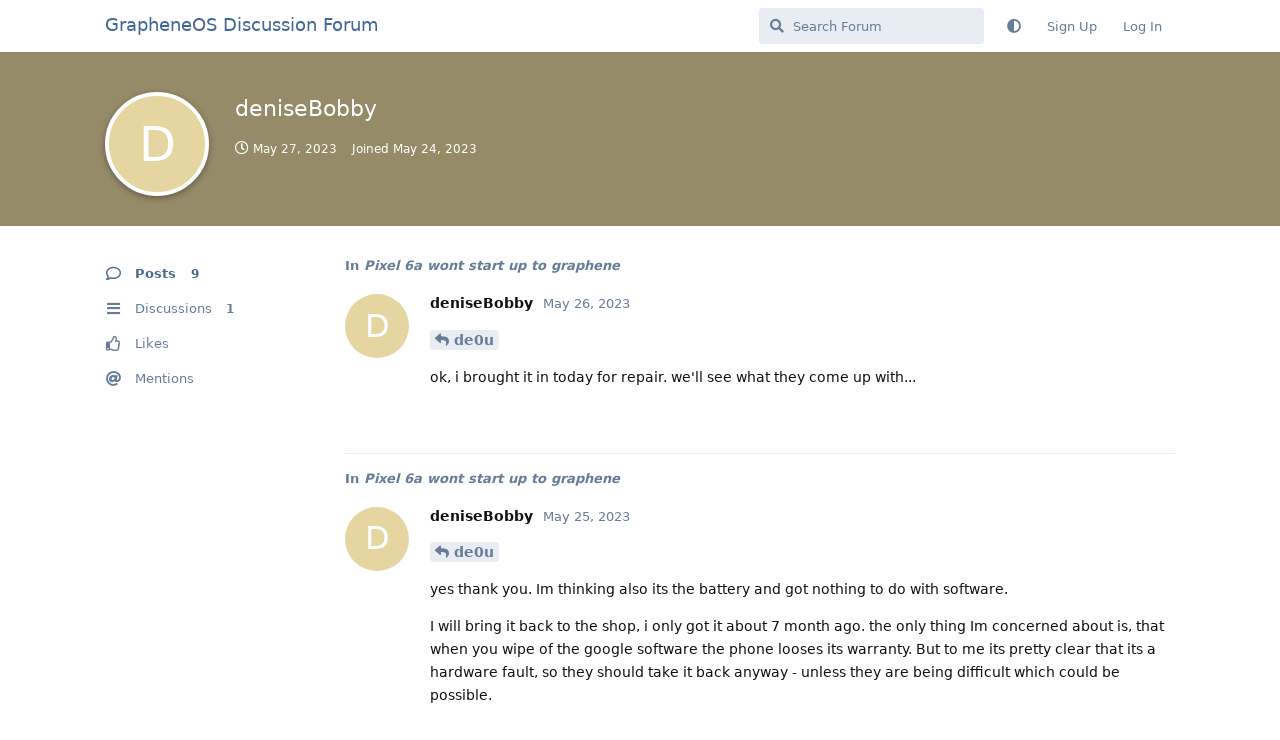

--- FILE ---
content_type: text/html; charset=utf-8
request_url: https://discuss.grapheneos.org/u/deniseBobby
body_size: 2280
content:
<!doctype html>
<html  dir="ltr"        lang="en" >
    <head>
        <meta charset="utf-8">
        <title>deniseBobby - GrapheneOS Discussion Forum</title>

        <link rel="canonical" href="https://discuss.grapheneos.org/u/deniseBobby">
<link rel="preload" href="https://discuss.grapheneos.org/assets/forum.js?v=32311a7f" as="script">
<link rel="preload" href="https://discuss.grapheneos.org/assets/forum-en.js?v=4759de39" as="script">
<link rel="preload" href="https://discuss.grapheneos.org/assets/fonts/fa-solid-900.woff2" as="font" type="font/woff2" crossorigin="">
<link rel="preload" href="https://discuss.grapheneos.org/assets/fonts/fa-regular-400.woff2" as="font" type="font/woff2" crossorigin="">
<meta name="viewport" content="width=device-width, initial-scale=1, maximum-scale=1, minimum-scale=1">
<meta name="description" content="GrapheneOS discussion forum">
<meta name="theme-color" content="#4D698E">
<meta name="color-scheme" content="light">
<link rel="stylesheet" media="not all and (prefers-color-scheme: dark)" class="nightmode-light" href="https://discuss.grapheneos.org/assets/forum.css?v=b1a7b699" />
<link rel="stylesheet" media="(prefers-color-scheme: dark)" class="nightmode-dark" href="https://discuss.grapheneos.org/assets/forum-dark.css?v=06072722" />

        <script>
            /* fof/nightmode workaround for browsers without (prefers-color-scheme) CSS media query support */
            if (!window.matchMedia('not all and (prefers-color-scheme), (prefers-color-scheme)').matches) {
                document.querySelector('link.nightmode-light').removeAttribute('media');
            }
        </script>
        

<meta name="msapplication-TileColor" content="#ffffff"/>
<meta name="twitter:site" content="@GrapheneOS"/>
<meta property="og:image" content="https://discuss.grapheneos.org/opengraph.png"/>
<meta property="og:image:width" content="512"/>
<meta property="og:image:height" content="512"/>
<meta property="og:image:alt" content="GrapheneOS logo"/>
<meta property="og:site_name" content="GrapheneOS Discussion Forum"/>
<link rel="icon" href="/favicon.ico"/>
<link rel="icon" sizes="any" type="image/svg+xml" href="/favicon.svg"/>
<link rel="mask-icon" href="/780febcc.mask-icon.svg" color="#1a1a1a"/>
<link rel="apple-touch-icon" href="/apple-touch-icon.png"/>
<link rel="manifest" href="/manifest.webmanifest"/>
            
    </head>

    <body>
        <div id="app" class="App">

    <div id="app-navigation" class="App-navigation"></div>

    <div id="drawer" class="App-drawer">

        <header id="header" class="App-header">
            <div id="header-navigation" class="Header-navigation"></div>
            <div class="container">
                <div class="Header-title">
                    <a href="https://discuss.grapheneos.org" id="home-link">
                                                    GrapheneOS Discussion Forum
                                            </a>
                </div>
                <div id="header-primary" class="Header-primary"></div>
                <div id="header-secondary" class="Header-secondary"></div>
            </div>
        </header>

    </div>

    <main class="App-content">
        <div id="content"></div>

        <div id="flarum-loading" style="display: none">
    Loading...
</div>

<noscript>
    <div class="Alert">
        <div class="container">
            This site is best viewed in a modern browser with JavaScript enabled.
        </div>
    </div>
</noscript>

<div id="flarum-loading-error" style="display: none">
    <div class="Alert">
        <div class="container">
            Something went wrong while trying to load the full version of this site. Try hard-refreshing this page to fix the error.
        </div>
    </div>
</div>

<noscript id="flarum-content">
    
</noscript>


        <div class="App-composer">
            <div class="container">
                <div id="composer"></div>
            </div>
        </div>
    </main>

</div>




        <div id="modal"></div>
        <div id="alerts"></div>

        <script>
            document.getElementById('flarum-loading').style.display = 'block';
            var flarum = {extensions: {}};
        </script>

        <script src="https://discuss.grapheneos.org/assets/forum.js?v=32311a7f"></script>
<script src="https://discuss.grapheneos.org/assets/forum-en.js?v=4759de39"></script>

        <script id="flarum-json-payload" type="application/json">{"fof-nightmode.assets.day":"https:\/\/discuss.grapheneos.org\/assets\/forum.css?v=b1a7b699","fof-nightmode.assets.night":"https:\/\/discuss.grapheneos.org\/assets\/forum-dark.css?v=06072722","resources":[{"type":"forums","id":"1","attributes":{"title":"GrapheneOS Discussion Forum","description":"GrapheneOS discussion forum","showLanguageSelector":true,"baseUrl":"https:\/\/discuss.grapheneos.org","basePath":"","baseOrigin":"https:\/\/discuss.grapheneos.org","debug":false,"apiUrl":"https:\/\/discuss.grapheneos.org\/api","welcomeTitle":"Welcome to the GrapheneOS Discussion Forum","welcomeMessage":"Official forum for discussing GrapheneOS and related topics.","themePrimaryColor":"#4D698E","themeSecondaryColor":"#4D698E","logoUrl":null,"faviconUrl":null,"headerHtml":"","footerHtml":null,"allowSignUp":true,"defaultRoute":"\/all","canViewForum":true,"canStartDiscussion":false,"canSearchUsers":false,"canCreateAccessToken":false,"canModerateAccessTokens":false,"assetsBaseUrl":"https:\/\/discuss.grapheneos.org\/assets","canViewFlags":false,"guidelinesUrl":null,"canProcessErasureRequests":false,"erasureAnonymizationAllowed":true,"erasureDeletionAllowed":true,"canBypassTagCounts":false,"minPrimaryTags":"1","maxPrimaryTags":"1","minSecondaryTags":"0","maxSecondaryTags":"5","fof-user-bio.maxLength":200,"fof-user-bio.maxLines":0,"fofNightMode_autoUnsupportedFallback":1,"fofNightMode.showThemeToggleOnHeaderAlways":true,"fof-nightmode.default_theme":0,"fofNightMode.showThemeToggleInSolid":true,"allowUsernameMentionFormat":true},"relationships":{"groups":{"data":[{"type":"groups","id":"1"},{"type":"groups","id":"2"},{"type":"groups","id":"3"},{"type":"groups","id":"4"}]},"tags":{"data":[{"type":"tags","id":"1"},{"type":"tags","id":"3"},{"type":"tags","id":"4"},{"type":"tags","id":"26"},{"type":"tags","id":"43"},{"type":"tags","id":"50"},{"type":"tags","id":"27"},{"type":"tags","id":"23"},{"type":"tags","id":"28"},{"type":"tags","id":"33"}]}}},{"type":"groups","id":"1","attributes":{"nameSingular":"Admin","namePlural":"Admins","color":"#B72A2A","icon":"fas fa-wrench","isHidden":0}},{"type":"groups","id":"2","attributes":{"nameSingular":"Guest","namePlural":"Guests","color":null,"icon":null,"isHidden":0}},{"type":"groups","id":"3","attributes":{"nameSingular":"Member","namePlural":"Members","color":null,"icon":null,"isHidden":0}},{"type":"groups","id":"4","attributes":{"nameSingular":"Mod","namePlural":"Mods","color":"#80349E","icon":"fas fa-bolt","isHidden":0}},{"type":"tags","id":"1","attributes":{"name":"General","description":"","slug":"general","color":"#c7c7c7","backgroundUrl":null,"backgroundMode":null,"icon":"","discussionCount":11566,"position":0,"defaultSort":null,"isChild":false,"isHidden":false,"lastPostedAt":"2026-01-21T04:30:04+00:00","canStartDiscussion":false,"canAddToDiscussion":false}},{"type":"tags","id":"3","attributes":{"name":"Off Topic","description":"","slug":"off-topic","color":"#c55bec","backgroundUrl":null,"backgroundMode":null,"icon":"","discussionCount":4734,"position":1,"defaultSort":null,"isChild":false,"isHidden":false,"lastPostedAt":"2026-01-21T03:13:06+00:00","canStartDiscussion":false,"canAddToDiscussion":false}},{"type":"tags","id":"4","attributes":{"name":"Development","description":"","slug":"development","color":"#2e52e0","backgroundUrl":null,"backgroundMode":null,"icon":"","discussionCount":477,"position":2,"defaultSort":null,"isChild":false,"isHidden":false,"lastPostedAt":"2026-01-20T15:05:28+00:00","canStartDiscussion":false,"canAddToDiscussion":false}},{"type":"tags","id":"26","attributes":{"name":"Announcements","description":"","slug":"announcements","color":"#f00a0a","backgroundUrl":null,"backgroundMode":null,"icon":"","discussionCount":796,"position":3,"defaultSort":null,"isChild":false,"isHidden":false,"lastPostedAt":"2026-01-21T02:47:31+00:00","canStartDiscussion":false,"canAddToDiscussion":false}},{"type":"tags","id":"43","attributes":{"name":"Third party apps and services","description":"","slug":"third-party-apps-and-services","color":"#994ce6","backgroundUrl":null,"backgroundMode":null,"icon":"","discussionCount":2842,"position":4,"defaultSort":null,"isChild":false,"isHidden":false,"lastPostedAt":"2026-01-21T03:18:40+00:00","canStartDiscussion":false,"canAddToDiscussion":false}},{"type":"tags","id":"50","attributes":{"name":"Spam","description":"For internal use to hide removed spam from all discussions for moderators.","slug":"spam","color":"#6f492f","backgroundUrl":null,"backgroundMode":null,"icon":"","discussionCount":867,"position":5,"defaultSort":null,"isChild":false,"isHidden":true,"lastPostedAt":"2026-01-11T12:09:42+00:00","canStartDiscussion":false,"canAddToDiscussion":false}},{"type":"tags","id":"27","attributes":{"name":"Solved","description":"","slug":"solved","color":"#2fac16","backgroundUrl":null,"backgroundMode":null,"icon":"","discussionCount":3232,"position":null,"defaultSort":null,"isChild":false,"isHidden":false,"lastPostedAt":"2026-01-21T02:16:05+00:00","canStartDiscussion":false,"canAddToDiscussion":false}},{"type":"tags","id":"23","attributes":{"name":"Pixel 6a","description":"","slug":"pixel-6a","color":"#7659e8","backgroundUrl":null,"backgroundMode":null,"icon":"","discussionCount":1065,"position":null,"defaultSort":null,"isChild":false,"isHidden":false,"lastPostedAt":"2026-01-21T00:50:06+00:00","canStartDiscussion":false,"canAddToDiscussion":false}},{"type":"tags","id":"28","attributes":{"name":"Pixel 7","description":"","slug":"pixel-7","color":"#7659e8","backgroundUrl":null,"backgroundMode":null,"icon":"","discussionCount":837,"position":null,"defaultSort":null,"isChild":false,"isHidden":false,"lastPostedAt":"2026-01-20T17:01:40+00:00","canStartDiscussion":false,"canAddToDiscussion":false}},{"type":"tags","id":"33","attributes":{"name":"Pixel 8","description":"","slug":"pixel-8","color":"#7659e8","backgroundUrl":null,"backgroundMode":null,"icon":"","discussionCount":695,"position":null,"defaultSort":null,"isChild":false,"isHidden":false,"lastPostedAt":"2026-01-20T17:58:36+00:00","canStartDiscussion":false,"canAddToDiscussion":false}}],"session":{"userId":0,"csrfToken":"5mrHTQLeFKcbOe4L0r3RtyMbMXrJy3snSwMwc3TX"},"locales":{"en":"English"},"locale":"en","apiDocument":{"data":{"type":"users","id":"5535","attributes":{"username":"deniseBobby","displayName":"deniseBobby","avatarUrl":null,"slug":"deniseBobby","joinTime":"2023-05-24T05:17:12+00:00","discussionCount":1,"commentCount":9,"canEdit":false,"canEditCredentials":false,"canEditGroups":false,"canDelete":false,"lastSeenAt":"2023-05-27T05:42:54+00:00","anonymized":false,"canModerateExports":false,"canSuspend":false,"bio":"","canViewBio":true,"canEditBio":false,"canSpamblock":false},"relationships":{"groups":{"data":[]}}}}}</script>

        <script>
            const data = JSON.parse(document.getElementById('flarum-json-payload').textContent);
            document.getElementById('flarum-loading').style.display = 'none';

            try {
                flarum.core.app.load(data);
                flarum.core.app.bootExtensions(flarum.extensions);
                flarum.core.app.boot();
            } catch (e) {
                var error = document.getElementById('flarum-loading-error');
                error.innerHTML += document.getElementById('flarum-content').textContent;
                error.style.display = 'block';
                throw e;
            }
        </script>

        
    </body>
</html>
